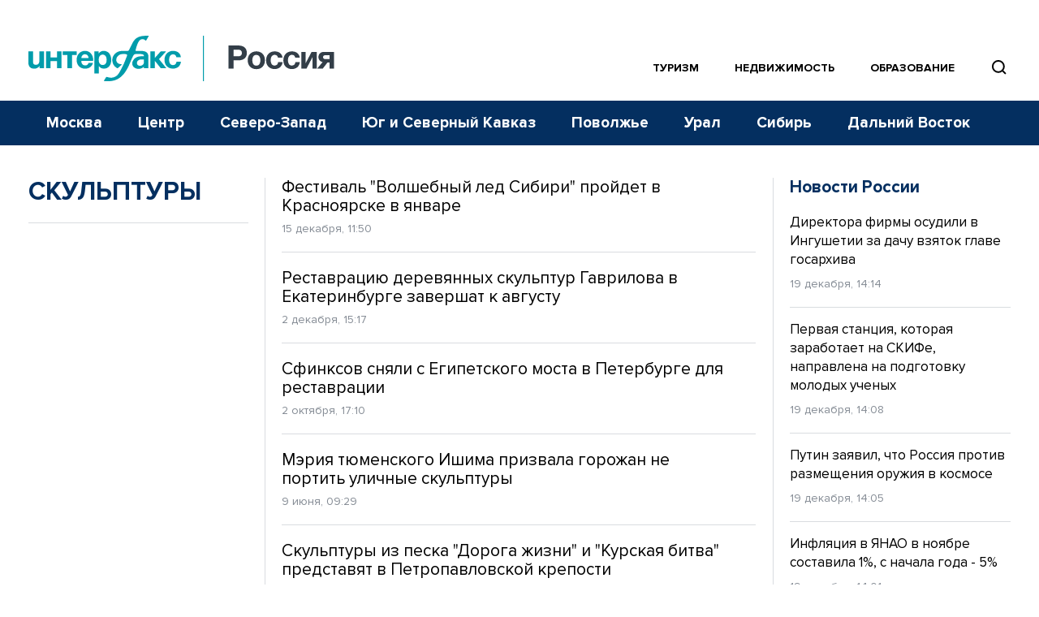

--- FILE ---
content_type: text/html; charset=utf-8
request_url: https://www.google.com/recaptcha/api2/anchor?ar=1&k=6LcvZI4aAAAAAOTOzIbqbgEB_AfhjPLhObEGCEfv&co=aHR0cHM6Ly93d3cuaW50ZXJmYXgtcnVzc2lhLnJ1OjQ0Mw..&hl=en&v=7gg7H51Q-naNfhmCP3_R47ho&size=normal&anchor-ms=20000&execute-ms=30000&cb=4g8bkf2467i6
body_size: 48766
content:
<!DOCTYPE HTML><html dir="ltr" lang="en"><head><meta http-equiv="Content-Type" content="text/html; charset=UTF-8">
<meta http-equiv="X-UA-Compatible" content="IE=edge">
<title>reCAPTCHA</title>
<style type="text/css">
/* cyrillic-ext */
@font-face {
  font-family: 'Roboto';
  font-style: normal;
  font-weight: 400;
  font-stretch: 100%;
  src: url(//fonts.gstatic.com/s/roboto/v48/KFO7CnqEu92Fr1ME7kSn66aGLdTylUAMa3GUBHMdazTgWw.woff2) format('woff2');
  unicode-range: U+0460-052F, U+1C80-1C8A, U+20B4, U+2DE0-2DFF, U+A640-A69F, U+FE2E-FE2F;
}
/* cyrillic */
@font-face {
  font-family: 'Roboto';
  font-style: normal;
  font-weight: 400;
  font-stretch: 100%;
  src: url(//fonts.gstatic.com/s/roboto/v48/KFO7CnqEu92Fr1ME7kSn66aGLdTylUAMa3iUBHMdazTgWw.woff2) format('woff2');
  unicode-range: U+0301, U+0400-045F, U+0490-0491, U+04B0-04B1, U+2116;
}
/* greek-ext */
@font-face {
  font-family: 'Roboto';
  font-style: normal;
  font-weight: 400;
  font-stretch: 100%;
  src: url(//fonts.gstatic.com/s/roboto/v48/KFO7CnqEu92Fr1ME7kSn66aGLdTylUAMa3CUBHMdazTgWw.woff2) format('woff2');
  unicode-range: U+1F00-1FFF;
}
/* greek */
@font-face {
  font-family: 'Roboto';
  font-style: normal;
  font-weight: 400;
  font-stretch: 100%;
  src: url(//fonts.gstatic.com/s/roboto/v48/KFO7CnqEu92Fr1ME7kSn66aGLdTylUAMa3-UBHMdazTgWw.woff2) format('woff2');
  unicode-range: U+0370-0377, U+037A-037F, U+0384-038A, U+038C, U+038E-03A1, U+03A3-03FF;
}
/* math */
@font-face {
  font-family: 'Roboto';
  font-style: normal;
  font-weight: 400;
  font-stretch: 100%;
  src: url(//fonts.gstatic.com/s/roboto/v48/KFO7CnqEu92Fr1ME7kSn66aGLdTylUAMawCUBHMdazTgWw.woff2) format('woff2');
  unicode-range: U+0302-0303, U+0305, U+0307-0308, U+0310, U+0312, U+0315, U+031A, U+0326-0327, U+032C, U+032F-0330, U+0332-0333, U+0338, U+033A, U+0346, U+034D, U+0391-03A1, U+03A3-03A9, U+03B1-03C9, U+03D1, U+03D5-03D6, U+03F0-03F1, U+03F4-03F5, U+2016-2017, U+2034-2038, U+203C, U+2040, U+2043, U+2047, U+2050, U+2057, U+205F, U+2070-2071, U+2074-208E, U+2090-209C, U+20D0-20DC, U+20E1, U+20E5-20EF, U+2100-2112, U+2114-2115, U+2117-2121, U+2123-214F, U+2190, U+2192, U+2194-21AE, U+21B0-21E5, U+21F1-21F2, U+21F4-2211, U+2213-2214, U+2216-22FF, U+2308-230B, U+2310, U+2319, U+231C-2321, U+2336-237A, U+237C, U+2395, U+239B-23B7, U+23D0, U+23DC-23E1, U+2474-2475, U+25AF, U+25B3, U+25B7, U+25BD, U+25C1, U+25CA, U+25CC, U+25FB, U+266D-266F, U+27C0-27FF, U+2900-2AFF, U+2B0E-2B11, U+2B30-2B4C, U+2BFE, U+3030, U+FF5B, U+FF5D, U+1D400-1D7FF, U+1EE00-1EEFF;
}
/* symbols */
@font-face {
  font-family: 'Roboto';
  font-style: normal;
  font-weight: 400;
  font-stretch: 100%;
  src: url(//fonts.gstatic.com/s/roboto/v48/KFO7CnqEu92Fr1ME7kSn66aGLdTylUAMaxKUBHMdazTgWw.woff2) format('woff2');
  unicode-range: U+0001-000C, U+000E-001F, U+007F-009F, U+20DD-20E0, U+20E2-20E4, U+2150-218F, U+2190, U+2192, U+2194-2199, U+21AF, U+21E6-21F0, U+21F3, U+2218-2219, U+2299, U+22C4-22C6, U+2300-243F, U+2440-244A, U+2460-24FF, U+25A0-27BF, U+2800-28FF, U+2921-2922, U+2981, U+29BF, U+29EB, U+2B00-2BFF, U+4DC0-4DFF, U+FFF9-FFFB, U+10140-1018E, U+10190-1019C, U+101A0, U+101D0-101FD, U+102E0-102FB, U+10E60-10E7E, U+1D2C0-1D2D3, U+1D2E0-1D37F, U+1F000-1F0FF, U+1F100-1F1AD, U+1F1E6-1F1FF, U+1F30D-1F30F, U+1F315, U+1F31C, U+1F31E, U+1F320-1F32C, U+1F336, U+1F378, U+1F37D, U+1F382, U+1F393-1F39F, U+1F3A7-1F3A8, U+1F3AC-1F3AF, U+1F3C2, U+1F3C4-1F3C6, U+1F3CA-1F3CE, U+1F3D4-1F3E0, U+1F3ED, U+1F3F1-1F3F3, U+1F3F5-1F3F7, U+1F408, U+1F415, U+1F41F, U+1F426, U+1F43F, U+1F441-1F442, U+1F444, U+1F446-1F449, U+1F44C-1F44E, U+1F453, U+1F46A, U+1F47D, U+1F4A3, U+1F4B0, U+1F4B3, U+1F4B9, U+1F4BB, U+1F4BF, U+1F4C8-1F4CB, U+1F4D6, U+1F4DA, U+1F4DF, U+1F4E3-1F4E6, U+1F4EA-1F4ED, U+1F4F7, U+1F4F9-1F4FB, U+1F4FD-1F4FE, U+1F503, U+1F507-1F50B, U+1F50D, U+1F512-1F513, U+1F53E-1F54A, U+1F54F-1F5FA, U+1F610, U+1F650-1F67F, U+1F687, U+1F68D, U+1F691, U+1F694, U+1F698, U+1F6AD, U+1F6B2, U+1F6B9-1F6BA, U+1F6BC, U+1F6C6-1F6CF, U+1F6D3-1F6D7, U+1F6E0-1F6EA, U+1F6F0-1F6F3, U+1F6F7-1F6FC, U+1F700-1F7FF, U+1F800-1F80B, U+1F810-1F847, U+1F850-1F859, U+1F860-1F887, U+1F890-1F8AD, U+1F8B0-1F8BB, U+1F8C0-1F8C1, U+1F900-1F90B, U+1F93B, U+1F946, U+1F984, U+1F996, U+1F9E9, U+1FA00-1FA6F, U+1FA70-1FA7C, U+1FA80-1FA89, U+1FA8F-1FAC6, U+1FACE-1FADC, U+1FADF-1FAE9, U+1FAF0-1FAF8, U+1FB00-1FBFF;
}
/* vietnamese */
@font-face {
  font-family: 'Roboto';
  font-style: normal;
  font-weight: 400;
  font-stretch: 100%;
  src: url(//fonts.gstatic.com/s/roboto/v48/KFO7CnqEu92Fr1ME7kSn66aGLdTylUAMa3OUBHMdazTgWw.woff2) format('woff2');
  unicode-range: U+0102-0103, U+0110-0111, U+0128-0129, U+0168-0169, U+01A0-01A1, U+01AF-01B0, U+0300-0301, U+0303-0304, U+0308-0309, U+0323, U+0329, U+1EA0-1EF9, U+20AB;
}
/* latin-ext */
@font-face {
  font-family: 'Roboto';
  font-style: normal;
  font-weight: 400;
  font-stretch: 100%;
  src: url(//fonts.gstatic.com/s/roboto/v48/KFO7CnqEu92Fr1ME7kSn66aGLdTylUAMa3KUBHMdazTgWw.woff2) format('woff2');
  unicode-range: U+0100-02BA, U+02BD-02C5, U+02C7-02CC, U+02CE-02D7, U+02DD-02FF, U+0304, U+0308, U+0329, U+1D00-1DBF, U+1E00-1E9F, U+1EF2-1EFF, U+2020, U+20A0-20AB, U+20AD-20C0, U+2113, U+2C60-2C7F, U+A720-A7FF;
}
/* latin */
@font-face {
  font-family: 'Roboto';
  font-style: normal;
  font-weight: 400;
  font-stretch: 100%;
  src: url(//fonts.gstatic.com/s/roboto/v48/KFO7CnqEu92Fr1ME7kSn66aGLdTylUAMa3yUBHMdazQ.woff2) format('woff2');
  unicode-range: U+0000-00FF, U+0131, U+0152-0153, U+02BB-02BC, U+02C6, U+02DA, U+02DC, U+0304, U+0308, U+0329, U+2000-206F, U+20AC, U+2122, U+2191, U+2193, U+2212, U+2215, U+FEFF, U+FFFD;
}
/* cyrillic-ext */
@font-face {
  font-family: 'Roboto';
  font-style: normal;
  font-weight: 500;
  font-stretch: 100%;
  src: url(//fonts.gstatic.com/s/roboto/v48/KFO7CnqEu92Fr1ME7kSn66aGLdTylUAMa3GUBHMdazTgWw.woff2) format('woff2');
  unicode-range: U+0460-052F, U+1C80-1C8A, U+20B4, U+2DE0-2DFF, U+A640-A69F, U+FE2E-FE2F;
}
/* cyrillic */
@font-face {
  font-family: 'Roboto';
  font-style: normal;
  font-weight: 500;
  font-stretch: 100%;
  src: url(//fonts.gstatic.com/s/roboto/v48/KFO7CnqEu92Fr1ME7kSn66aGLdTylUAMa3iUBHMdazTgWw.woff2) format('woff2');
  unicode-range: U+0301, U+0400-045F, U+0490-0491, U+04B0-04B1, U+2116;
}
/* greek-ext */
@font-face {
  font-family: 'Roboto';
  font-style: normal;
  font-weight: 500;
  font-stretch: 100%;
  src: url(//fonts.gstatic.com/s/roboto/v48/KFO7CnqEu92Fr1ME7kSn66aGLdTylUAMa3CUBHMdazTgWw.woff2) format('woff2');
  unicode-range: U+1F00-1FFF;
}
/* greek */
@font-face {
  font-family: 'Roboto';
  font-style: normal;
  font-weight: 500;
  font-stretch: 100%;
  src: url(//fonts.gstatic.com/s/roboto/v48/KFO7CnqEu92Fr1ME7kSn66aGLdTylUAMa3-UBHMdazTgWw.woff2) format('woff2');
  unicode-range: U+0370-0377, U+037A-037F, U+0384-038A, U+038C, U+038E-03A1, U+03A3-03FF;
}
/* math */
@font-face {
  font-family: 'Roboto';
  font-style: normal;
  font-weight: 500;
  font-stretch: 100%;
  src: url(//fonts.gstatic.com/s/roboto/v48/KFO7CnqEu92Fr1ME7kSn66aGLdTylUAMawCUBHMdazTgWw.woff2) format('woff2');
  unicode-range: U+0302-0303, U+0305, U+0307-0308, U+0310, U+0312, U+0315, U+031A, U+0326-0327, U+032C, U+032F-0330, U+0332-0333, U+0338, U+033A, U+0346, U+034D, U+0391-03A1, U+03A3-03A9, U+03B1-03C9, U+03D1, U+03D5-03D6, U+03F0-03F1, U+03F4-03F5, U+2016-2017, U+2034-2038, U+203C, U+2040, U+2043, U+2047, U+2050, U+2057, U+205F, U+2070-2071, U+2074-208E, U+2090-209C, U+20D0-20DC, U+20E1, U+20E5-20EF, U+2100-2112, U+2114-2115, U+2117-2121, U+2123-214F, U+2190, U+2192, U+2194-21AE, U+21B0-21E5, U+21F1-21F2, U+21F4-2211, U+2213-2214, U+2216-22FF, U+2308-230B, U+2310, U+2319, U+231C-2321, U+2336-237A, U+237C, U+2395, U+239B-23B7, U+23D0, U+23DC-23E1, U+2474-2475, U+25AF, U+25B3, U+25B7, U+25BD, U+25C1, U+25CA, U+25CC, U+25FB, U+266D-266F, U+27C0-27FF, U+2900-2AFF, U+2B0E-2B11, U+2B30-2B4C, U+2BFE, U+3030, U+FF5B, U+FF5D, U+1D400-1D7FF, U+1EE00-1EEFF;
}
/* symbols */
@font-face {
  font-family: 'Roboto';
  font-style: normal;
  font-weight: 500;
  font-stretch: 100%;
  src: url(//fonts.gstatic.com/s/roboto/v48/KFO7CnqEu92Fr1ME7kSn66aGLdTylUAMaxKUBHMdazTgWw.woff2) format('woff2');
  unicode-range: U+0001-000C, U+000E-001F, U+007F-009F, U+20DD-20E0, U+20E2-20E4, U+2150-218F, U+2190, U+2192, U+2194-2199, U+21AF, U+21E6-21F0, U+21F3, U+2218-2219, U+2299, U+22C4-22C6, U+2300-243F, U+2440-244A, U+2460-24FF, U+25A0-27BF, U+2800-28FF, U+2921-2922, U+2981, U+29BF, U+29EB, U+2B00-2BFF, U+4DC0-4DFF, U+FFF9-FFFB, U+10140-1018E, U+10190-1019C, U+101A0, U+101D0-101FD, U+102E0-102FB, U+10E60-10E7E, U+1D2C0-1D2D3, U+1D2E0-1D37F, U+1F000-1F0FF, U+1F100-1F1AD, U+1F1E6-1F1FF, U+1F30D-1F30F, U+1F315, U+1F31C, U+1F31E, U+1F320-1F32C, U+1F336, U+1F378, U+1F37D, U+1F382, U+1F393-1F39F, U+1F3A7-1F3A8, U+1F3AC-1F3AF, U+1F3C2, U+1F3C4-1F3C6, U+1F3CA-1F3CE, U+1F3D4-1F3E0, U+1F3ED, U+1F3F1-1F3F3, U+1F3F5-1F3F7, U+1F408, U+1F415, U+1F41F, U+1F426, U+1F43F, U+1F441-1F442, U+1F444, U+1F446-1F449, U+1F44C-1F44E, U+1F453, U+1F46A, U+1F47D, U+1F4A3, U+1F4B0, U+1F4B3, U+1F4B9, U+1F4BB, U+1F4BF, U+1F4C8-1F4CB, U+1F4D6, U+1F4DA, U+1F4DF, U+1F4E3-1F4E6, U+1F4EA-1F4ED, U+1F4F7, U+1F4F9-1F4FB, U+1F4FD-1F4FE, U+1F503, U+1F507-1F50B, U+1F50D, U+1F512-1F513, U+1F53E-1F54A, U+1F54F-1F5FA, U+1F610, U+1F650-1F67F, U+1F687, U+1F68D, U+1F691, U+1F694, U+1F698, U+1F6AD, U+1F6B2, U+1F6B9-1F6BA, U+1F6BC, U+1F6C6-1F6CF, U+1F6D3-1F6D7, U+1F6E0-1F6EA, U+1F6F0-1F6F3, U+1F6F7-1F6FC, U+1F700-1F7FF, U+1F800-1F80B, U+1F810-1F847, U+1F850-1F859, U+1F860-1F887, U+1F890-1F8AD, U+1F8B0-1F8BB, U+1F8C0-1F8C1, U+1F900-1F90B, U+1F93B, U+1F946, U+1F984, U+1F996, U+1F9E9, U+1FA00-1FA6F, U+1FA70-1FA7C, U+1FA80-1FA89, U+1FA8F-1FAC6, U+1FACE-1FADC, U+1FADF-1FAE9, U+1FAF0-1FAF8, U+1FB00-1FBFF;
}
/* vietnamese */
@font-face {
  font-family: 'Roboto';
  font-style: normal;
  font-weight: 500;
  font-stretch: 100%;
  src: url(//fonts.gstatic.com/s/roboto/v48/KFO7CnqEu92Fr1ME7kSn66aGLdTylUAMa3OUBHMdazTgWw.woff2) format('woff2');
  unicode-range: U+0102-0103, U+0110-0111, U+0128-0129, U+0168-0169, U+01A0-01A1, U+01AF-01B0, U+0300-0301, U+0303-0304, U+0308-0309, U+0323, U+0329, U+1EA0-1EF9, U+20AB;
}
/* latin-ext */
@font-face {
  font-family: 'Roboto';
  font-style: normal;
  font-weight: 500;
  font-stretch: 100%;
  src: url(//fonts.gstatic.com/s/roboto/v48/KFO7CnqEu92Fr1ME7kSn66aGLdTylUAMa3KUBHMdazTgWw.woff2) format('woff2');
  unicode-range: U+0100-02BA, U+02BD-02C5, U+02C7-02CC, U+02CE-02D7, U+02DD-02FF, U+0304, U+0308, U+0329, U+1D00-1DBF, U+1E00-1E9F, U+1EF2-1EFF, U+2020, U+20A0-20AB, U+20AD-20C0, U+2113, U+2C60-2C7F, U+A720-A7FF;
}
/* latin */
@font-face {
  font-family: 'Roboto';
  font-style: normal;
  font-weight: 500;
  font-stretch: 100%;
  src: url(//fonts.gstatic.com/s/roboto/v48/KFO7CnqEu92Fr1ME7kSn66aGLdTylUAMa3yUBHMdazQ.woff2) format('woff2');
  unicode-range: U+0000-00FF, U+0131, U+0152-0153, U+02BB-02BC, U+02C6, U+02DA, U+02DC, U+0304, U+0308, U+0329, U+2000-206F, U+20AC, U+2122, U+2191, U+2193, U+2212, U+2215, U+FEFF, U+FFFD;
}
/* cyrillic-ext */
@font-face {
  font-family: 'Roboto';
  font-style: normal;
  font-weight: 900;
  font-stretch: 100%;
  src: url(//fonts.gstatic.com/s/roboto/v48/KFO7CnqEu92Fr1ME7kSn66aGLdTylUAMa3GUBHMdazTgWw.woff2) format('woff2');
  unicode-range: U+0460-052F, U+1C80-1C8A, U+20B4, U+2DE0-2DFF, U+A640-A69F, U+FE2E-FE2F;
}
/* cyrillic */
@font-face {
  font-family: 'Roboto';
  font-style: normal;
  font-weight: 900;
  font-stretch: 100%;
  src: url(//fonts.gstatic.com/s/roboto/v48/KFO7CnqEu92Fr1ME7kSn66aGLdTylUAMa3iUBHMdazTgWw.woff2) format('woff2');
  unicode-range: U+0301, U+0400-045F, U+0490-0491, U+04B0-04B1, U+2116;
}
/* greek-ext */
@font-face {
  font-family: 'Roboto';
  font-style: normal;
  font-weight: 900;
  font-stretch: 100%;
  src: url(//fonts.gstatic.com/s/roboto/v48/KFO7CnqEu92Fr1ME7kSn66aGLdTylUAMa3CUBHMdazTgWw.woff2) format('woff2');
  unicode-range: U+1F00-1FFF;
}
/* greek */
@font-face {
  font-family: 'Roboto';
  font-style: normal;
  font-weight: 900;
  font-stretch: 100%;
  src: url(//fonts.gstatic.com/s/roboto/v48/KFO7CnqEu92Fr1ME7kSn66aGLdTylUAMa3-UBHMdazTgWw.woff2) format('woff2');
  unicode-range: U+0370-0377, U+037A-037F, U+0384-038A, U+038C, U+038E-03A1, U+03A3-03FF;
}
/* math */
@font-face {
  font-family: 'Roboto';
  font-style: normal;
  font-weight: 900;
  font-stretch: 100%;
  src: url(//fonts.gstatic.com/s/roboto/v48/KFO7CnqEu92Fr1ME7kSn66aGLdTylUAMawCUBHMdazTgWw.woff2) format('woff2');
  unicode-range: U+0302-0303, U+0305, U+0307-0308, U+0310, U+0312, U+0315, U+031A, U+0326-0327, U+032C, U+032F-0330, U+0332-0333, U+0338, U+033A, U+0346, U+034D, U+0391-03A1, U+03A3-03A9, U+03B1-03C9, U+03D1, U+03D5-03D6, U+03F0-03F1, U+03F4-03F5, U+2016-2017, U+2034-2038, U+203C, U+2040, U+2043, U+2047, U+2050, U+2057, U+205F, U+2070-2071, U+2074-208E, U+2090-209C, U+20D0-20DC, U+20E1, U+20E5-20EF, U+2100-2112, U+2114-2115, U+2117-2121, U+2123-214F, U+2190, U+2192, U+2194-21AE, U+21B0-21E5, U+21F1-21F2, U+21F4-2211, U+2213-2214, U+2216-22FF, U+2308-230B, U+2310, U+2319, U+231C-2321, U+2336-237A, U+237C, U+2395, U+239B-23B7, U+23D0, U+23DC-23E1, U+2474-2475, U+25AF, U+25B3, U+25B7, U+25BD, U+25C1, U+25CA, U+25CC, U+25FB, U+266D-266F, U+27C0-27FF, U+2900-2AFF, U+2B0E-2B11, U+2B30-2B4C, U+2BFE, U+3030, U+FF5B, U+FF5D, U+1D400-1D7FF, U+1EE00-1EEFF;
}
/* symbols */
@font-face {
  font-family: 'Roboto';
  font-style: normal;
  font-weight: 900;
  font-stretch: 100%;
  src: url(//fonts.gstatic.com/s/roboto/v48/KFO7CnqEu92Fr1ME7kSn66aGLdTylUAMaxKUBHMdazTgWw.woff2) format('woff2');
  unicode-range: U+0001-000C, U+000E-001F, U+007F-009F, U+20DD-20E0, U+20E2-20E4, U+2150-218F, U+2190, U+2192, U+2194-2199, U+21AF, U+21E6-21F0, U+21F3, U+2218-2219, U+2299, U+22C4-22C6, U+2300-243F, U+2440-244A, U+2460-24FF, U+25A0-27BF, U+2800-28FF, U+2921-2922, U+2981, U+29BF, U+29EB, U+2B00-2BFF, U+4DC0-4DFF, U+FFF9-FFFB, U+10140-1018E, U+10190-1019C, U+101A0, U+101D0-101FD, U+102E0-102FB, U+10E60-10E7E, U+1D2C0-1D2D3, U+1D2E0-1D37F, U+1F000-1F0FF, U+1F100-1F1AD, U+1F1E6-1F1FF, U+1F30D-1F30F, U+1F315, U+1F31C, U+1F31E, U+1F320-1F32C, U+1F336, U+1F378, U+1F37D, U+1F382, U+1F393-1F39F, U+1F3A7-1F3A8, U+1F3AC-1F3AF, U+1F3C2, U+1F3C4-1F3C6, U+1F3CA-1F3CE, U+1F3D4-1F3E0, U+1F3ED, U+1F3F1-1F3F3, U+1F3F5-1F3F7, U+1F408, U+1F415, U+1F41F, U+1F426, U+1F43F, U+1F441-1F442, U+1F444, U+1F446-1F449, U+1F44C-1F44E, U+1F453, U+1F46A, U+1F47D, U+1F4A3, U+1F4B0, U+1F4B3, U+1F4B9, U+1F4BB, U+1F4BF, U+1F4C8-1F4CB, U+1F4D6, U+1F4DA, U+1F4DF, U+1F4E3-1F4E6, U+1F4EA-1F4ED, U+1F4F7, U+1F4F9-1F4FB, U+1F4FD-1F4FE, U+1F503, U+1F507-1F50B, U+1F50D, U+1F512-1F513, U+1F53E-1F54A, U+1F54F-1F5FA, U+1F610, U+1F650-1F67F, U+1F687, U+1F68D, U+1F691, U+1F694, U+1F698, U+1F6AD, U+1F6B2, U+1F6B9-1F6BA, U+1F6BC, U+1F6C6-1F6CF, U+1F6D3-1F6D7, U+1F6E0-1F6EA, U+1F6F0-1F6F3, U+1F6F7-1F6FC, U+1F700-1F7FF, U+1F800-1F80B, U+1F810-1F847, U+1F850-1F859, U+1F860-1F887, U+1F890-1F8AD, U+1F8B0-1F8BB, U+1F8C0-1F8C1, U+1F900-1F90B, U+1F93B, U+1F946, U+1F984, U+1F996, U+1F9E9, U+1FA00-1FA6F, U+1FA70-1FA7C, U+1FA80-1FA89, U+1FA8F-1FAC6, U+1FACE-1FADC, U+1FADF-1FAE9, U+1FAF0-1FAF8, U+1FB00-1FBFF;
}
/* vietnamese */
@font-face {
  font-family: 'Roboto';
  font-style: normal;
  font-weight: 900;
  font-stretch: 100%;
  src: url(//fonts.gstatic.com/s/roboto/v48/KFO7CnqEu92Fr1ME7kSn66aGLdTylUAMa3OUBHMdazTgWw.woff2) format('woff2');
  unicode-range: U+0102-0103, U+0110-0111, U+0128-0129, U+0168-0169, U+01A0-01A1, U+01AF-01B0, U+0300-0301, U+0303-0304, U+0308-0309, U+0323, U+0329, U+1EA0-1EF9, U+20AB;
}
/* latin-ext */
@font-face {
  font-family: 'Roboto';
  font-style: normal;
  font-weight: 900;
  font-stretch: 100%;
  src: url(//fonts.gstatic.com/s/roboto/v48/KFO7CnqEu92Fr1ME7kSn66aGLdTylUAMa3KUBHMdazTgWw.woff2) format('woff2');
  unicode-range: U+0100-02BA, U+02BD-02C5, U+02C7-02CC, U+02CE-02D7, U+02DD-02FF, U+0304, U+0308, U+0329, U+1D00-1DBF, U+1E00-1E9F, U+1EF2-1EFF, U+2020, U+20A0-20AB, U+20AD-20C0, U+2113, U+2C60-2C7F, U+A720-A7FF;
}
/* latin */
@font-face {
  font-family: 'Roboto';
  font-style: normal;
  font-weight: 900;
  font-stretch: 100%;
  src: url(//fonts.gstatic.com/s/roboto/v48/KFO7CnqEu92Fr1ME7kSn66aGLdTylUAMa3yUBHMdazQ.woff2) format('woff2');
  unicode-range: U+0000-00FF, U+0131, U+0152-0153, U+02BB-02BC, U+02C6, U+02DA, U+02DC, U+0304, U+0308, U+0329, U+2000-206F, U+20AC, U+2122, U+2191, U+2193, U+2212, U+2215, U+FEFF, U+FFFD;
}

</style>
<link rel="stylesheet" type="text/css" href="https://www.gstatic.com/recaptcha/releases/7gg7H51Q-naNfhmCP3_R47ho/styles__ltr.css">
<script nonce="nCAxElq3wf0aw6o84TecEw" type="text/javascript">window['__recaptcha_api'] = 'https://www.google.com/recaptcha/api2/';</script>
<script type="text/javascript" src="https://www.gstatic.com/recaptcha/releases/7gg7H51Q-naNfhmCP3_R47ho/recaptcha__en.js" nonce="nCAxElq3wf0aw6o84TecEw">
      
    </script></head>
<body><div id="rc-anchor-alert" class="rc-anchor-alert"></div>
<input type="hidden" id="recaptcha-token" value="[base64]">
<script type="text/javascript" nonce="nCAxElq3wf0aw6o84TecEw">
      recaptcha.anchor.Main.init("[\x22ainput\x22,[\x22bgdata\x22,\x22\x22,\[base64]/[base64]/[base64]/[base64]/cjw8ejpyPj4+eil9Y2F0Y2gobCl7dGhyb3cgbDt9fSxIPWZ1bmN0aW9uKHcsdCx6KXtpZih3PT0xOTR8fHc9PTIwOCl0LnZbd10/dC52W3ddLmNvbmNhdCh6KTp0LnZbd109b2Yoeix0KTtlbHNle2lmKHQuYkImJnchPTMxNylyZXR1cm47dz09NjZ8fHc9PTEyMnx8dz09NDcwfHx3PT00NHx8dz09NDE2fHx3PT0zOTd8fHc9PTQyMXx8dz09Njh8fHc9PTcwfHx3PT0xODQ/[base64]/[base64]/[base64]/bmV3IGRbVl0oSlswXSk6cD09Mj9uZXcgZFtWXShKWzBdLEpbMV0pOnA9PTM/bmV3IGRbVl0oSlswXSxKWzFdLEpbMl0pOnA9PTQ/[base64]/[base64]/[base64]/[base64]\x22,\[base64]\x22,\x22IGTCvsKzwp0Gwq8MOsK/[base64]/Dq2F1J8KISWQHTMK3woRKZGzDssKMwopMQVBlwrFAX8OlwpZMb8OewrnDvHMseVcrw6Yjwp0ZLXc/VcOeYMKSBDrDm8OAwrHCrVhbC8KvSFIrwq3DmsK/PcKLZsKKwqdawrLCuj00wrc3eG/DvG86w783E0bCo8OhZBd+eFbDvMOaUi7CpwHDvRBHZhJewprDq33DjV9DwrPDliYcwo0MwowcGsOgw6xnE0LDr8K5w71wJhAtPMOHw73DqmsAIiXDmh/CgsOewq9Lw5TDuzvDq8OzR8OHworCtsO5w7Fiw71Aw7PDjsOUwr1GwoNQwrbCpMO5PsO4acKmXEsdCsOdw4HCucO3HsKuw5nCvXbDtcKZfyrDhMO0MxVgwrVZVsOpSsOqGcOKNsKZwp7DqS5jwrt5w6giwpEjw4vCjsKmwovDnEnDvGXDjkJAfcOITsOywpdtw6/DhxTDtMOCasOTw4gmVSk0w4IlwqwrVcKuw587CREqw7XCvkAMRcO5R1fCiSVPwq40eDnDn8OfccOYw6XCk2A7w4nCpcKjZxLDjXFQw6ESE8KkRcOUVQt1CMKTw47Do8OcDyh7by8/[base64]/[base64]/w68Tw6DDnMKPBcO+w6TCqcKfw4M0w5ltwoAkw5TDrMK4TcOKQn3CjsKIAHo5HljChgpRMDnCtMKEY8O2wqI2w4sow6x9w6bCtcK/wotIw4jCgsKFw7xow7XDgMKCwqUNJMOOHcK9T8O/Ik5AIyLCpMOGAcKfw4/DhsKfw6XCnlE1w5HCg34VOHvCnF/DoXvCp8O3VArCuMOKDggwwr3CqcKawq9ZZMK8w4oGw7wuwogaMwJPQ8Kiwqxnw5zCtFnDvMKJDBHCkgXDpcKrwqhjW2RBHSbCu8OYK8K3ecKAScOIw6Mywr7Ds8OtGsOmwqhwJMO/IlzDoxVgwqDCk8Oxw4kXw6jDvsKCwqUua8K5PcKmJcKMQ8OYLxbDsilrw4duworDpDt9wpzCk8K8wpDDnUgqbMKowoQ6TF1ww6diw6NOAMK+aMKMw7LDrwYqH8K/C2fCqxkVw6h+fHfCoMOyw44owq/[base64]/wqddw43DlMKmNsKxw5NGNjg3V8OFwolzFQAaegJpwrzDpMKOCMKyJsKaMgjCsn/[base64]/DpcO1w67CkcOhwrPCgRVqw6nCkcKdwpxwwq7Dqj5awoXCt8KTwp9awr0AL8K8OcOww4PDo2xZZwFXwp7DuMK7wrHCj3/DkX/[base64]/CtSrCgTbCtcOhHgwPw7NUw6fDgsK8BX/CuV3CsTwww77CmcKTMMOGwpYUw6dmwq/CvsKPdcOELh/CocKww5TChAfCjW/CrsKOw6JuG8OnFVAeUsKJNMKHLMKdGGAbNsKRwrUBFFfCqsKJesOlw5EcwoE5QU5Xw6dowr/Dk8KxUcKKw4Qrw6nDocKFwqjDkVoGWsKswobDtFDDicKZw68Qwp51wqnCkMObw7nCgDZ9w4xMwptPw5zCgx/DnF9LdmFzO8Kiwo8qecOAw5zDk0/Dr8OpwrZraMOmW1XCm8KyDB4qQA0OwoNiwpdhSULDi8OEUWHDl8K4CnYlwqNtLMOpw7jCgnvCt3PCr3bDtMKUwrnDvsO8cMKcE0bDlzIRw553W8Kgwr4xw6QwFMOkLxrDv8K/PcKCw6fDtMK7TVpGC8K8wqzCnmxtwrnCmkHCm8OBYsOdFy7DlxrDvgLCi8OjJlnDqwAswohFKmxvDcOkw4tlWsKkw5HDukPDknfDqcKjw7zCpRBZw4bCvDI9P8KCwrnDjg7DniUuw5HDjHolwovCjsKaXsOtdcK3w6/CvV53WwHDilNBwrJFRSPCpk0ywofCkMO/[base64]/[base64]/wr7CksKTF8OOwpjCk8OoNTxWEAPDi8Orw6MxOh/DmWsNI2YkSMOREADCj8Kzw5IweSIBTyXDvMKFIMK5HcOcwqDDlcOWOGbDo03Dpx0zw43DisOPfWbDoiMGeFfDuCg0wrYvO8O8CTXDkkLDj8KQdjk8SH7DiQ0Sw7JCSn91wqd9wpUHdgzDjcKkwrDCi1AIa8ONE8OnRsOJe34UC8KDL8KJwpYOw6vCgx9MEj/DjRI4BcKSC2F9PSgEAzonHUnDpFHDlzfDpAgLwpAyw4JNXcK0Nlw7EMKSw7HDlsObw6/CtCcqw55GH8KCV8KfE1XClHICw5ALdzHDlDjChcKpw6TCpE8qbQbDkWtwRMO5w61SLX0+ZEZPSj9WPmjDoFHCicKuOB7DjQzDogHCrADDmxLDgjnCkgnDnMOuV8KQGVDDssOlQlMoOxpbcRjCmmYCEwxPYcKBw5nDu8OsW8OFZ8OCGsOTfSonRGxdw6TCt8OuJGBgwo/Du1PCpMK9w4TCqVDCr3E6w5JHwq8uKcKswoDDr3g1w5XDnVvCmsKOBMOFw5gDT8KbeiY+CsKNw4JMwq7DgA3DtsOJw4XDk8K7wqUFw4vCtFDDqsKCG8KAw6bCqMO6wr7CgmPDv11KVWnCnSg0w4YWw7nDoR3DlcK8wpDDgGQYHcKtw7/Dp8KHJMOxwoQzw7XDtcKQw5XDisOKw7LCr8OHNBsGQDwPw4JZJsO+JcKDWxF+bwVQw5DDvcO0wro5wpLDvigBwrlGwrzDug/ClhJuwq3DlA3CqMKOcQBydxLCnsKZUsOxw7c9dsKMw7PCuTfCpMO0JMO5IWLDlw0Iw4jCn3rCtmVzd8KJw7XDuATCucOuB8KDdXMTAsODw44SLnbCrA/[base64]/ScKLLQ/Cn1/DqCRPw6lvMBPDjsKkwrgfwo3DsG7DvkxaMSVcOsO+WzMnw5FlKMKEw5piwoFMTRswwp0Iw6/Dr8O9HsO6w4HCky3DqmUsR1HDtMKeCwVewpHClR/ClsKBwrYkZx3DhMO6EVnCkcO4RVEDTcOqLcOew58VQ0rCscKhw4PDgTPDs8OFSsK1N8KnXMKjIXQ7VsOUwrPDoQVzwog7Ck3DuBfDsjPChcKqDAo/w4XDoMOqwovCi8OEwpU5wpY1w6sNw5B+wqUEwqXDtMKIw6NOwpljcUnCpsKvw68+wo0aw6NGPsOGLcKTw57Ch8O3w7MwBkfDjMOTwoLCoVPDlsOaw4LCmsO/[base64]/CuwDCmsKdJMK5O8KOYy15QcO4w4fCs8Oyw49bXsKQw6p/PQcTcAfDqMKMw7htwrBoKcK4w5c3BWlWJgvDiSRowqjCvMK6w4TCmUV5w6IYRAzCkMKNB0hpwpPChsOeUQBtbGPDucOowoMwwq/[base64]/wpzDnADDqHY4wrF8GGfDl8KVGVNhDj/DkcOXwrEJGsKkw77CgMOdwpLDpTEFCVvCs8KswqPCgQAvwovDq8Oqwr40wrnDlMKAwrzCocKUajF0wp7ClUPDtHo5wqHCm8K3woouNsK7wpUPOMOEw71fKcKJw6bDtsKcfsOjRsK2w6vCqR/DqcKww7oyOsOCNcKyZMO/w5fCosKXOcO3bwTDgjwmw5h1w4rDo8O3HcOeGMO/[base64]/w7LCkHrDhMOMw6vDpsKjI8OxwovDpBpQw6JzI8Kyw4/DmHpveHTDhwVFw7rCgMKjT8OWw5LDncKyEcKVw71tdMOJccKcFcOvE2AYwrd7wr1CwrVLw53DulxQwqptTWbConwTwofDvMOoCRsDT2FzVRbDiMO4wr/[base64]/w4YXwpN7K8KDw44bHsKTw70NQsKBwptmd8Oowo94IMK8F8KED8K3FcKORMOwE3LCo8Kyw4cWwrnDlBXDl3vDnMKvw5RLSlkpcGjCnsOLw5zDrwzCjsOmTsK1NxAvRsKpwrZYLcOZwpIJTMOswr5sWsOFLsOKw44bOMKIBsOzw6PCsXBww48NUH/[base64]/Dm3VpXsKUHTAVN8O9wrIdwobDoMOiXXPDgxrDoU/Cp8OJJljCj8Oow7XCo2TCqsOVw4PDqCtqwp/CgMO4F0RpwoYxwrgjAwDCoVoKIMKGwohAw4rCoA00wpNzQcOjdsO0wqbCgcKXwpPCuVUGw7FiwqXCqcKpwofDr1bCgMOEUsKww7/[base64]/DosKrw51TZcOGGcOyLsODAMOmwqzCihYyw5bCnsKNM8KTw7ZLCcO8S0RkD1QUwr9qwqZDZMOlKnvDrgMOGcOIwr7Dk8KBw4x4DwjDt8OBSmhdCsO7wp/CoMKVw6zDuMOqwrPCu8Onw4PCk3ZHT8Osw4otfwRWw6nCih3CvsOqw5vDg8K4FcOawrHDr8Kkwq/Cs11/wpt2LMOIwq0hw7Eew5jDusKiDXXCkQnCmzZww4crN8KUw4jDusOhY8K4w4rCgMOBwqoQGxvDksKgwrvCj8OMJXXDt0U3wqbDoiNzw5HCoFnCgHVhclt7VMOwP0JlR0rDuGDCrsOdwp/Ci8OFKEzClUrCjS49SQnCl8Orw6x9w7sbwrZRwowraBTCqFzDkMO2dcO4C8KKOhIJwpzCpnc3w6XCiFDCpsOlZcK2YiPClsKGw63Di8OTw41Sw4fCnMOjw6LClExEw6tUDS/ClcK0wpDCsMKEbDQHO3wtwrYjZsKKwoxaA8OIwrTDs8OnwqfDh8Ksw5NOw7HDoMO4w4lhwq9Ywq/CjRMKWMKiYFZTwqfDocOtwo9/wpldwqXDhGMFU8KjS8OFaEZ5UHJ0O1YOXArCpy/DvRDDvsKJwrc3wpTDu8O/WDEScyR/wpRyJsOGwqPDgcOSwoNdVsKiw40oXMOqwogbdcO/H3HCvMKrbxzCmMOyLk14P8O9w5ZSeglFJ17Cq8OKRxMRNAzDgkQ+w53DthMKwq/DmEHDiS0Dw5zDl8KnJUfCu8OmNcKCw5BqOsO4woN2wpVjwrPDmMKEwrkgQFfDucOiGigrwonDoFRzM8OWOD3DrXc8bGDDssKte3rCmsKcw5lRwonDvcKxccOmdC/DvMOgPnhRBgAvU8OlZ18Kw5JnIMOFw5PClkpMImjCiyvCizgoDMKBwolSX0o3YgfCq8Oqw7kqBsK/[base64]/[base64]/DnkVrZAjDq0fCjR/DsQMVwoBrEMOpw5tAUsO9fcOnWcO1w75hfgDDnMKSw5EGHMOCw59JwrHCgEtDwoLDnx9+U0VeNy7Ch8KTw4FdwonCtcOjw7x+wprDpHR2w7E2YMKbeMOIMsKKwr/CksKmNkfCkHkpw4EBwo5LwokWw4RcNcOaw5DCiCIJKcOuCXvDisKOMU3DqW5OQmTDtgDDoF3Dj8K2woJHwpB+LCvDriEwwo7CnsKCwqVJSMK0JzrDuTPDp8ORw44ENsOtw4dyRMOMwpvCu8KJw7/Dp8Ouw598w5Z1QcOJwrhVwp7CnRZFW8O5wrTCiCxWwpvChcO9MglZwqRUwpzCvMKwwrcMPsKhwpY+wrnDs8OyNsKZP8OTw7AdHD7Cg8Oww7dMIAnDnUXCkD0Mw6rDtFMVwrXCvcKwBcOYCWAZwpzCscOwEhLDm8O9fV/[base64]/DqsK8w5IMw5bCncO4wqgUL8KDwpcKw47CrBgmCyNcw4vCiFgKw7DCkMOlPcOJwosYEcOUdcK9woEOwrnCpMOTwq/DjhXDtgXDrizDlwHCgcOdDUbDqcOPw5BvfkrDqz/Cm0TDnjfDljMCwovCvsKhI10ZwpYjw7LDkMKJwrMWF8KFf8KPw4Y+wqNfR8Kmw4PCs8Ovw4JtSMO2TTrCvj/DgcK2UVTCtBBnBsOJwqtTw43DgMKnIDDCvCsGZ8KtLMKwUB0Gw7FwB8OsO8KXbMO9wp0uwr59dsKKw5ElfVVswo1kE8KhwqRUwrlPw4rClhtbR8KVw54Gw4QVwrzCs8OdwovDhcOyMsKoAUcWwrA+PsO0wp/[base64]/[base64]/DncK8M8OFw5NOw6oMw5tsGcOpw4vCgMO9w4bCssOQwqAiLsO3MyLCsjJpw7saw7dWGcKiESdcEDrCmsKvZThKJjh2wo8DwqLCrGTCvmw6wr9hIMOQXsOiwp5tUMO6MlsEwqPCtsKTccO3woPDtHgeP8K+w7DCmMOSXSnCvMOaY8Oaw7jDvsKdCsO/[base64]/[base64]/[base64]/[base64]/CiMOhLMKyw7nDu1R8w5rDoMKlw6tfXMKCRHHDqcOnVXAow4jCmBscYsOQwrRwW8KZwqN+wqwRw488wrAWdMK9w4fCtMKQwqnCgcKTDVvDokjDj07Cu1EWw7PCv3JgOsKMw5NgPsK8WQd6GgBdV8Onwq7DtcOlw5/DqsKOCcOTBWJiAcKgRl0rwrnDuMKCw53CvMOxw509w5B8NsKDwozDkRrClVEww6dYw6Fqwr/Cn2sfD1ZFwqpGw7LCicKdbmAKXcOUw7ogPUBYwod/w7YSJ202wqLCjkzDtBhPVcOVcEzCjsKmLGpXGH/DhcOswpPCu1MCfcOkw5rCjWJWMW7CuA7Dj214woppNsOCw4/CncK+Lxkkw7TCmx7DlxVAwrsCw7LDqWAISkQUwrDCmsOrCMKaNWTClAvDsMO7wpTCqW0YecKcUC/[base64]/CgT4vfMKwbMKpw4A3eMOYw5PChBN1w6LCt8OYMBHDmD7CgMOcw6DDvgDDpEsDBsOQLH3DllzCscKJw4MiP8ObMEAGGsK+w4/Ckz/DicKhB8Odw6/DuMKBwp88XzDCqnLDmiEZw5Niwr7DkcKmw63CkMKYw63DizBbecKtU2ooQ0TDqSUbwpvDv3fCtUzCgMOdwrltw4cjH8KYfMOCRcKiw6pEfxHDlcKzw5BWRcO2Ax/CrMKwwonDvsOxCxPCuCUzS8Klw6LCkWDCoW7DmTTCosKZFcOzw5Z2eMO/TQAGGsONw6jDu8KkwoFuBGfCg8Kxw4PDpnvCkjjDkkpnIsOmEMOwwrbClMOwwp/DnivDvsKwRcKEKhjDo8OBwrAKSkjDhEPDoMKPQ1Zvw6Jyw49vw6F2w6/CtcOEdsOGw73DnMOMCCEzwoV5wqIfQMKJD1tBw41mwoPCgcKTXAZCcsO9wpXCjMKawrfCqhcPPsOoM8KAUQc3d0/Cpl5Fw5bCsMOyw6TCscK2w4jChsK/wpkpwo7DtzEiwrt+Oj5HS8KPw7jDlD7CpDrCsg5Ew67CjcOiJ23CiB9PVX/Ct0nCs24Bwpxvw47Dm8Kqw6LDsE/DuMK5w6/CqMOWw7JOEcOSGcO6HBNJKVoqS8Knwo9cw4N7wqIiw6A/[base64]/CnhDDqsOldXbDsijDrsOfb8ONGMK2w5/DucK2wq0bw4/CrMONLyzCsDDCp2fCl1New5rDmWsUTXNVPsOPZ8KVw63DvcKfPMOxwpEfIcOzwr/Dn8K4w4bDncKkwrvCvT/CmRzCl25+b3DDhWjCqh7DvMKmKcKILRF9FSzDh8ONFVfCtcOCw6/DpMKmBWcvw6PDgCPDrMK7w7how70yLsK7J8KnP8KSe3TCgVvCs8KpIlxkw7krwqp1wp3DrHg4ZWs+E8OzwrF6ZCnCmMKFeMKlNsKaw5BZw6bDoSPCgmfChCTDhcKQFcKGGHxTGTBPRsK6FcK6McOhJi49w4/CsDXDgcO9WcKXwrXCtsOywpJMdsKiwo/CnxzCqMOfwrPCqzp5wrNxw7LChMK3w7LDiVDDrwR7wr3DuMKEwoQawqrDsjEWwrnClXJPN8OuNMOJw5pKw6p0w77CicOJOCVGw7wVw53Cj3zDknfCsUjDu0g+w5g4TsOHXiXDpCUYd1JVQ8KWwr7Dhw9Nw6PDiMO/[base64]/[base64]/Cow4tC8KgUV7DqMKqwqjChxHDvyjCi8O0Q3Nhwq/Cgz7Cq1/CtzJUEcKLW8Okfh3DscKgwqbCucKUOwHDgnMoJ8O2CcOlwpJyw5TCu8O2MMKbw4zCtCzDuC/DjWlfXMKcRDZyw5TCnjJHTsOjw6XDkXzDsCkqwoZcwpgXOmTCqUjDmG/DoTDDlUfDlgLCpMOsw5JJw6dHw4TCrmFCwoVzwqvCunPCh8KNw5PDksKwfcOawptPMBhYwrLCmcO1w6UXw7fDqcKIJinDoivDrknCmsOiYsOCw5Bbwq9xwpZIw6kPw60Uw77DhcKMcsOfwpPDm8KJWsKeTMK/PcOEVsOxw6DChy8Pw6w/w4cFwp7DjWfCv0XCsCLDvUPDlSjChS0rXUAuwrrCozfDvMKyEjw2cR/Cq8KIXD/CrxXDnx7CocKRw6jCqcKIEGfClwkCwo1hw4ttwrY9wrpJRMOSKU8pXVrCgsO6wrRgwpx1UMO6wqVEw7bDj1TCk8KjU8KJw6XDh8OoKMKCw4nCj8OOcsKLNMKiw4fCg8OYwqMAwoQkwrvDllk2wrzDmBDDlsKDwpd6w63CqsOqfX/[base64]/DtnPDvhJMTsOcwpFhw5EAFcOkwqbCvMKadxHCuT4yWxPCrcO9GsKhwpzDsT7DkHpQVcK7w6wnw5JYMAwXw67DmsKeTcO1fsKTwoxdwpnDpjDDjMKBK3LDqV/[base64]/Dj8KUwrHDmC7CnMKIW1PDncKFwoTDhcKWw4/DjcOlEAjChlfDqsOEw5TCr8OIXcK4w43DuwA+OxsUesO0cmVQOMOaPMOTIGt0wqDCrcOQKMKlWkMywrrDv09KwqFHBcKUwqLCmGozw4UMFsOrw5nDucOdwonCpMK6JMK9eUFgDi/CpsOVw6cTwpJsV14tw73DsXHDncKqw5nCk8OqwrvCjMO5wpcLesKSVhnDqRDDm8OfwqRjGsK8EGnCqSrDpMOnw4jDjMKmfDrCh8KWOCLCu0BXY8OXwqfDq8KswolTMWMIbBbCssOfw5YgesKgAAjCtMO4dWjCicKvwqFgY8KvJsKGJ8KqIcKXwo1hwoDCpQALwq5ew5/DhwpqwpzCtHg/wqrDqUFsI8O9wpN0w53DvlbCnkEyw77Cr8OEw63Ch8Ksw6BcF11iXU/CjhpZXcKFZSHDpMK7TnRwW8O9w7oHSy9jRMOQwp7CrDrDsMORWMKAZcOeIsOhw6p8ejseDiQNWCtFwoLDr28DDQdSw45iw7ggw5vCkR9zVydKDDjCksKrwp8FVTQBb8OKwrLDkxTDj8OSMnDDnQ1QPxNxwoTDvSgIwrVkO2vCqsOow4PCqxHCmFnDhi4Ew4/DsMKyw7IEw5o0S0vCpcK7w5PDkcKgRsOZXMOiwoFVw6YHcwfDlMKAwpLCjnExf3fCk8K4XcKww7FjwqLCpH1MPcOWMMKVZFbCnGI/C0fDhkvDr8OxwrUTacKVfMKbw51CN8K5IMO/w4/CvWHDn8ORw4UDWsOHcykYFMOjw4vCqcOBw6/DgG0Jw7g4wpXCv2JdBjJPw5nClz3DmEoYMDsHFwlWw5DDqDVXJw1SU8KGw6glw6LCjsKIbsOgwrhmH8KyEcORSnJYw5TDjCDDn8Kgwp7Ch1fDoGjDijZRRBk1byw2CsK7wqRKwrFUAwkVw7bCiTlaw5XCoUFnwqgvGE/CrWohw5vCr8KGwqBfHVfCsHjCqcKhSMK0wobDrksTGsKAwpPDgsKqM2oLwo/[base64]/DrwvDo8OKF8KWwocMwplEwoszf8KgQMO/w5jDk8OPDAhWwovDm8Krw4BPRcO8wrnCuTvCqsOgw7UMw4rDrsK6wr3Cm8KBwpDCg8Kxwo0Kw4rDl8OBM1Ugb8KQwoHDpsOUw4cjPjMcwrVYfR7CjDbDjsKLworCg8KHCMKAbgXCh3N2w5B4w6F8wpnDkDLDqMOnPDbDmX/DiMKGwp3DnAjDpGXCoMObwqFkElPCslc0w6tmw6F5woZyLsOtUhp+w5vCqsK2w4/CizLCgjbCtlnCm0PCiEdkWcKSXkAIPcOfwrvDqSpmw4jCoBLCtsKSMMOgcn7Dj8Kpwr/Cv2HCkgsAw7fClAMsTklQw79VEsOyHsKYw6bChUXCmGvCssKKUcK8DVlLTho7w4DDosKCw4nCrGxHWSjCiwMqIsO/[base64]/DusKEw7gXw7tWwqE9MRfDpcK0MnULBi7DqMOHHMO+w7HDo8OjfsO8w6oDPcOkwowtwqTCs8KUDHgFwo18w4BiwoEkwr/DoMOAUcK7wr1ZehLDpEwFw5U1aB0GwpMqw7vDqsOvw6bDvsKZw74rwqBZNHHDtcKJwpXDmEzCmcOxRsOVw6HCl8KHd8KOUMOEUSzDo8KbTW/[base64]/[base64]/ChELDlMOGH29Ow6NEUEZGw4DDv8K6w6Q/wrMgw6RnwoLDqxsfVA/CkUUNRMK/PsK7wpXDjjPCmzTCjwIPUsKowr5vLWDCpMKew43CrxDCu8OowpLDiWd7OibDuzzCgcKhw6ZfwpLCnEt0w6/Dr0cewpvCmGgQI8KBG8KuJ8K+wrwEw7TDssO/CmDDlTnDkzHDlWDDrV/DlkjDpwzCrsKBHcKRJMKwH8KOHnrDj3hhwpLCt2w0FngDaiDDgn7CjjHCrMKXVmJuwqVUwpoNw5rDhMO9QV4aw5DCuMKkwqDDpMKfwrHDtcObR1vCuTMNIMKvwrnDlB0jwrZXRmvCiAM2w7PCt8K2OBzCpcKMOsO8woHDqEo0P8O1wpfCnxZ8bcOaw6oMw6Vew4/DolfDiwd2TsOXwr44wrMaw7ALPcO0CCbChcKGwp4gHcKzbMOWdE3Di8KJBycIw5hlw4vCiMKYeQbCs8OBXcK3V8KpfsOUZcK8NMOawpjClg9Bwqh8eMOwKcK+w7oAw4BSfcKgT8KhYMOqGMKAw6MCC0DCnmDDnMOswo/Dq8OtZsKHw7vDksKNw7Bac8K7KsODw5suwqdSw71ZwrQiwrvDrMOtw4bDlER4TMKqCMK9wodiwqHCvMKiw7QgQAV9w6/DpwJdPBjCjktVEsKIw4kUwr3CoEVTwo/DrHLDl8O4w5DDj8OKw5XCo8K1wo0XScKPLnzCrsOIB8KfQ8KuwoRbw6bDvngPwpLDr0gqw5rDp31mWzfDl0nCjsKMwqPDrsOXw5RBD3BTw6zCocKeOsK5w59swpXCm8OBw5/DucKDGMO5w6rClGgvw7lXWBERw7w1V8O6RD9Pw5MNwrrCrEcVw73Dg8KoNDcGcwfDjSXCu8O4w7vCt8KjwpZlAnhMwqHDmAvCg8KORUs4wofCvMKXwq0EFUYIwr/DgX7ChcONwrE3fMOoYMKmwofDh0zDnsO5w5hmwqc3DsOaw6VNEMKyw5vCkcOmwovCvEDCgMOBwr1KwqxTwrhOY8Ofw7JKwqnCsj4oAFzDnMO6w5gEQWEYw73DjgPCgsOlw7c2w7/DjRPDpQYmZW/[base64]/bsOofsOtwpE2wqLCjR/Dm8OZw7LDu8Klwok3YcOCw4QAcMO8worCgcKWwpRvR8KRwotrwo3Cmy7CnMKfwppTNcKudXp7wpjCg8K4HcK4eUFkfMOpw7JgccKnYsKyw6gOdAE0f8K/PsKKwoo5OMOrVsOPw55Ww53DuDrDpsOAw7TCpWXDr8OzLWvCrsKwOMO7A8K9w7bDgwY2DMKTwp3DgcK/E8OEwpknw6XDiT4Cw440b8Kcwq7Dj8OqXsO/[base64]/CcO9wqZCw4pOX8OMXUtVwrbDjsOkwrrDvDhfQUjCvSdUfcKvaXDCgXnDtFPCqMKtS8Onw5HCnMOTVsOhd2bDlsOIwqVLwrQXfcOzwo7DpyHClMKRZhRfwqBDwrHDlT7CtCfCpRNcwqYOGxvCv8O/wpzDl8KJU8OYwqjCtinDqDwuUDrCgUgPUR4jwr3Cm8KFcMKyw7kMw6vCmUTCq8OYQn3CtMOKwq3CsUcpwotIwq3Cu2bDicOFwqIhwoACCETDqAfClsK/w4kAw4DCv8Klw7rCl8KjKjY7woTDqC1qKEfCmMKzV8OaMMK1wqV0RMKlAsK9w74OK35VGkVQw53DtTvCmXkFB8OdVjLDk8KmKGbClsKUD8K+w6VJCm/CrjRMKzPDoFIywrh3wpnDvUs6w6obYMKfW1EUPcKTw40pwphDVlVgFsOyw7kZbcKfRcK/WcOYZgfCuMODw5Egw7LDkcOvw6DDqMOYajPDmMKoCMOlIMKHI3LDojjDlMOIwobCscKxw6dawqDDtsO/w4bCssOHclVuMcKXwodRw5fCq2NjZkvDmGEwRMOCw6jDtsOSw5IUVsK0JMODcsK6wrjCuBpsJMOZwo/DnFzDmcOpTDtzwpDDlUtyLcOoQh3DrMKfw6BmwpQQwrjCmwZBw5DCosOhw6bDoDVcw4rDssOMDXhpwq/[base64]/w6jDrsKpVEYCf8OAwrcswofDmXPDslXDuMK0wrY8Qhc1NnwYwph4w6N7w6Brw7IPA0sVYlrClw9gwp9jwoMww6XCncOJwrfDtxDCiMOjHiDDih7Do8K/wrxowpc2SRHCvMKbP19zFGQ9BGHDuFA3w7rDj8OcZcOcfMKSegwOw600wonDmMOywrZhHsOSwpJ5e8ONw6Isw4kJAxA0w4rCqMOCwonCp8KEesOrwoogwqfCvcOYwo9NwroYwqbDj1g+fTjDqcOHRsKHw7geQMOTDMKlQmnDhMOublwbwovCnMKBTMKPMDTDrD/CrsKpS8KdOsOpQsOswowmwrfDi2law6Y6EsOUw7TDnsK2VCojw4LCpsO4bcKcXRw7w51KVsObw5NUOsKyPsOswq0WwqDCiEAGBcKXJsK8EmvClcOIR8O8wrzCoigzaXIAIFUqOCEZw4jDtg9SRsOJw6/DlcOow4HDisO2fsOuwq/Dg8OzwprDkSxuUcOXOQLDrcOzw5MIw77DlMOWOcKgTR/DgAPCtlBqw4XCr8Klw79XG20qeMOtHU7CucOQwo3DlFlRQMOmTR7DnFcBw4/[base64]/DpGPDikPCucOpCS9aChhdW11nwqEqw7x7w7rCp8KbwrQ0w4fDjh3DlnHDr20ePcKYKhhPD8KGOcKJwq3DlcOFL2cDw5HDn8K5wqpcw5HDocKsb1zDnsKKNAzDu2kkwoUyRcKrJG1Mw6cmwpQnwqvDlRvCgQlWw4DDgcKpw7ZiW8OHwp/DusKzwrvDtXvCsiNLeQnCusOoSiwawplrwrxyw6nDjyJ9I8OOYycUfwzDu8K7w7TDijZ+wqshcBsmImdnw5tSVRcGw40Lw60uakFxwo/DjMO/[base64]/EsOkwqnDpsKtZQvCpgjDo8OxwrR1bBEfw5Egwrx6woXCkGTDkw4oJMKCWiBQwovDmzLCnMOwCsKmF8OHO8K8w4jCqsOOw756TBpxw4/DtsO1w6nDkcK9w4stZ8KzXMOfw65+w5nDn2DCtMKgw4LCgEXDoVN/byjDkMKTwpQjw5vDnGDCrsOtYcKVM8KFw77Ds8ONw6ZkwobDuD7Dq8Kzw6bCsjPCh8O6AMOKLsOAVA7CgsORYsKROExUw7BGw5HDnQ7Dm8OYw44TwqciBy5/w73DhsKrwrzDnMObwo/DmMKWw6Imwp9qNcKSH8ODw5DDr8KJwr/Dl8OXwpIrw5rCnnVuaDIwBcOPw5EPw6LCimrDkCDDrcO/wrrDiRTCusKYwr5Ww4LDvkLDqj4ewqBgGcKpX8K2f2/DiMOkwr8OD8KTVDESX8KYwphCw6nCkEbDh8Ogw7Q4CHchw5sSUHNgw45+UMOeIEjDr8KtY2zCvcKYM8KMJwfCmAXCqcOnw5rCvsKSEQokw5QPwr9ufmgYC8ORCcKrwq3CgsOKCmrDlcOFwoMAwoBqw4dbwp7Cr8KGYMOSw6HDpGHDnTXCu8KbDcKbFy0+w7/[base64]/CpnDCs1ZRwp8taMK6woDDu8OyJFEGVcKGwr7DuFYcR8K0wrnCjHXDjcOOw4pXa31gwp3DnXbCscODw589wovDtcK6wqHDjl5aU0PCtMKqAsKewrLCvcKnwq0Ww5HCqMKxN2zDs8KtfRjCqMKQdXPClgLChcKHWjXCsxnDiMKOw5wlJMOoW8KhIMKpDSnDssO/YcObMMO2asKowrXDicKDWDBww4bCssODNkzCpMOkJcKnBcObw6lgwplDW8KXwonDhcKzfcOpNz3ChFvCmsOuwrcuwq9Hw4ppw6PCt0HDvUnChyTDuWvDrsO7bcO7wp/[base64]/Dt8K5KUnDj2BEE8K+FcOCw6HDqcKgLcOIfMKdwpLDpsOAwq/Dn8OOYQpbw6BvwqYCa8OzCcOqP8ODw6RaacKrWhnDv1jDgsKKw6wSU27DuQ7DgcKrPcOdRcOVTcO+w7VMXcKIRQlnYG3DgjnDlMK9w68jCAPCkGVvcCI5YBE9ZsOmw7/CgsKqS8ODTxcDEUDDtsOrTcOtHMOdwr4HXcOXwq5jAsK5wr84KidROG4dSU0ibsOdPlfCl2/CqxE4w450wrPCr8OVN2Izw7JERMKtwo7ClMKFw6nCrsKDw7DDj8OfGsOswoEYwrDCqmzDq8KRacOwfcO9UkTDv2ZNw6cwS8OHw6vDiHRcw6EyQcKkETTDksOHw6V1woLCrHJVw4/CmkFgw6vCsjcXwqVgw6FwOzDClcOqPsKyw74MwpTDqMK5w6bCu2DDj8Kfe8KEw6TDqMKVBcKkworDvTTDgMOUDQTCv0AzJ8OlwrbCgMO8NVZrwrlGwqV1RWMLZsKSwrnDosOYw6/CtEXCr8KGw5JCEGvCksKzWsOfwqLCpHdMwqbCq8O/w5gYGMOxw5lpbsKnZnrCncOpflnCmkrDiTTDtAPCl8OZw4sow67DjGh/TTRSw4nCmRHCtjRnJ20zDcOqfMOsa1LDocKfJnU7UT/DtGPDrcO0w6gJwo7DjsK3wpcGw71zw4rCggDCtMKsb0XDhHHCs2c2w6XClcKZw4NBe8Kgw4LCrVshw7XCksOSwpEFw7PCkHkvEMKWRDrDvcOQJsOZw54yw5gvND3DvsKiCTzCqkdmwqw+CcODwqHDoAXCo8KlwpRIw5/DsgUSwr03w6zDnk7Dnk/Dr8K0w6/CvwHDocKqwoTCp8KZwo4Hw43DsQ5OYldLwqJrcsKgfcKyE8OJwrkkVy7CvV/DrgzDtcKpKXvDq8K2wojCjTsUw4nCr8OwXAnChWJUYcKlfAvDmFJLBkhJdsK8MW9kXXXDtRTDiQ3Dm8OQwqDDv8O+O8OIDTHCssKdZBhHL8Kkw5ZrHgXDnFJ5JsOkw5TCmcOkasO2woHDtkDDvsO2w4wIwo/CowjCkMOow5Zgw7EOwp3Dq8K5HMKow6RBwrXDjnLCsht6w6jDvATDqyXDhsKELsOnQsOqLkxPwo1pwoYFwrrDswFBRBQFwpRsNsKVAXxdw7/CtXwxDz3CsMOyS8OWwolnw5jCqMO0acO/w6jDqMOOYCTDscK3SsK7w5TDoXRDwrM1worDrsK0OnEHwpnCvDgvw4DDi2TCkHsrakjCo8Kqw5bCiixPw7TDmcKXJmkBw6jDjQIgwrPCmX9aw7HCscKiQMKzw69Sw7oHX8KoPjLDlsKqGsKoVy/Dv2UVFG92Mm3DqUtGPX3DtsKSDVZiw6hnwpxWXXc2QcOtworCvhDDgsKgZEPCqsKoAigOwo1jw6NyQMOyMMOdwqccw5jCh8OBw6Mpwp5mwokqFQbDpV/CksKpBl5EwqDCnTTCpMK/w48KCMOlwprCt2EHUcK2BW/ChcOxUsOWw7oKw59Zw7Fww58qEMOcTQMawrZMw6nDpcOBRlk+w5jDukoIH8KZw73CoMOfw7w8SWjCvMKGesOUOTfDpQTDlGvCt8KxVxbCkQHDqG/DgcKHwobCs1wREFYVb2gjX8KjTsKcw7HCgkHDmGYlw4XDhmF/Mn7DpQbDnsOxwp7ChSwwRcOjw7Qhw6tywr7DjsOew6xLa8O1fjAQw4dxw57Cj8KkdwsaJic4w7NZwqAewqfChWzCnsKXwo4yfsOAwojChmrCsxvDrMKCXxfDqTxECzTDhcK5Qy4BYAbDusO9WRdkQsOYw7ZRE8Osw5/[base64]/[base64]/VyLCm3ZyNB1+DnkRYmXDosO+wqnCrMOTXsOHXlXCsjPDp8KPfMK3wpjDhhIxcxonw73CmMKfREjCgMKFwoZ0DMOcw7kMw5XCmjLCocK/VBhAKzEufcKVX1wRwo7DkD/[base64]/[base64]/[base64]/Ds8OHwqB1OxXDj8Kpw5jDnyDCvcOuw5nDhsO+Rmd0ZcKpBxfCvMOXw7IANsKqw5NFwrhNw5PCnMO4PHDCnsKOShkzRMOyw6twU1RoEQPCpF/DnXIvwohuwqBQJQREPMO4wpNzCC3CjS/DtUE6w7R9RB/[base64]/Cg8OiEAICw7VtIcKFOMOVwqo/RnXChE0ZQsK2XB3CpMOXLsOhwqV3A8K0w6LDqjxPw7Egw7BMQcKIGyDCocObBcKBw6XDssOSwoARRUfCsGPDtikJw4AKw6DCqcO9Y0/Dk8KzKw/[base64]/DnFvCgcO6wprDl8OzO8OPI8OkwrhpQWhzSsKbw5LCusKuZcOVFn9kBcOAw7N2w5LDrVNAwofDvsOpwrsswr1tw5jCtDDCnELDuh7CosK/SMOWXxlXw57Dv3zCqzcsf23CuQ/[base64]/cSIdw5kGwpsow4zDnDxfwpfCjcK8PVdGPyRlwqYaw4jDoVMqDcOvDyZtw7/[base64]/DscKhw6/DqwDDmR8nO8KLRRhiw6vDl8KwJsOowptxw5pLwoTDlzzDjcOCGMOOfEdNwo5rwoEJb18XwrNZw5LDggESw7FbZMOQwrfDlcOnwoxJSsO/QyxgwoNyB8ORw4rDkRHDtmEDIAZbwp9/wrvDu8KAw7nDqcKPw7HDgsKNYMOjwq/DnEE4HsKaUMKjwp9Nw4zDrsOmJEjCr8OJFxDCuMOPRcOrBwZ+w6HDiCLCu0vDkcKbwqXDlsKnUn9mLMOOw6hhTQhgwpXCtwIfcMOKw4LCv8KxA33DqzdrRB3Ch1/Dp8Kmwo7CqjbCi8KAwrXCk2zCjWPDnUIuYsK0GngbIkLDlBJdcXMywr7CusO4BXxrdiHCkcOFwoIJBgYbRCnCiMOfwo/DhsKDw5jCoibDgsOIw4vCtwZ/w4LDvcOYwpXCh8KFU3zCmsKjwoB0w6pnwpvDncOYw7J0w7RCBAdeEsOsGirDtDvCiMOaSsOLNMKuw7TDo8OiK8Kyw5FCHsKrHkLCtykEw40lBsOHXcKqRkIZw6U6M8KtE0vDj8KtWh/Dl8KPUsOPb1TDn29eNnrDgzjCqidfEMOsIkIkw73CjAPCl8Olw7Mgw5ZFwpzDgsOZw4hMd2/[base64]/CjE0fQwd2w7DCr8O0esKwQMOLVMO1w7DCkyjCnEHCjsKzIEMPQQnDo0F0acKiCwETXcKJDsKfMEUBQzoFVMKIwqIHw5p6w4vDiMKwGsODwp5Dw5/Dr2Umw6BMf8OhwoIrTjw4w4k1FMOWw6BjZMKSw6XDsMOTw544wo01wqNceGMHPsO1w7YgFcK6w4LDuMKYwqoCK8KfHUgNw4lmH8Kgw6fDsHM2w47Dvj8Gwrsuw6/Dr8Klwq7ChsKUw5PDvgZWwozCphkRCjvDh8KswoIQT1h4BzTCuBHDqzF3wqZiw6LDiVwGwpnDqRHDnHvCrsKSYQjDnUjCnRUjVjbCscKyaBdVw5nDllrDihnDlXVww7/DvMKLwrbCmhx7w6UzYcOjBcOUwo7Cp8OGX8K8ScOjwoHDiMKsKMKgC8KXH8OwwqfChsKbw41Yw5k\\u003d\x22],null,[\x22conf\x22,null,\x226LcvZI4aAAAAAOTOzIbqbgEB_AfhjPLhObEGCEfv\x22,0,null,null,null,1,[21,125,63,73,95,87,41,43,42,83,102,105,109,121],[-1442069,687],0,null,null,null,null,0,null,0,1,700,1,null,0,\[base64]/tzcYADoGZWF6dTZkEg4Iiv2INxgAOgVNZklJNBoZCAMSFR0U8JfjNw7/vqUGGcSdCRmc4owCGQ\\u003d\\u003d\x22,0,0,null,null,1,null,0,0],\x22https://www.interfax-russia.ru:443\x22,null,[1,1,1],null,null,null,0,3600,[\x22https://www.google.com/intl/en/policies/privacy/\x22,\x22https://www.google.com/intl/en/policies/terms/\x22],\x22laucD9dBt7Zkll8d2eNhMOABijCIXUjYKrGTs1MeWf0\\u003d\x22,0,0,null,1,1766146849706,0,0,[52,70,230,251,171],null,[136,248,44,179,255],\x22RC-94vtns0i7xiR9w\x22,null,null,null,null,null,\x220dAFcWeA5FdGXMmJC8Kw63rFrf0yefE9_jD9u0dhbVIDt5gj1Tq22kPLgWThiuG7D0UUa1GrQV0SkM_vbYiXHgL9lCpWyVQbErDw\x22,1766229649673]");
    </script></body></html>